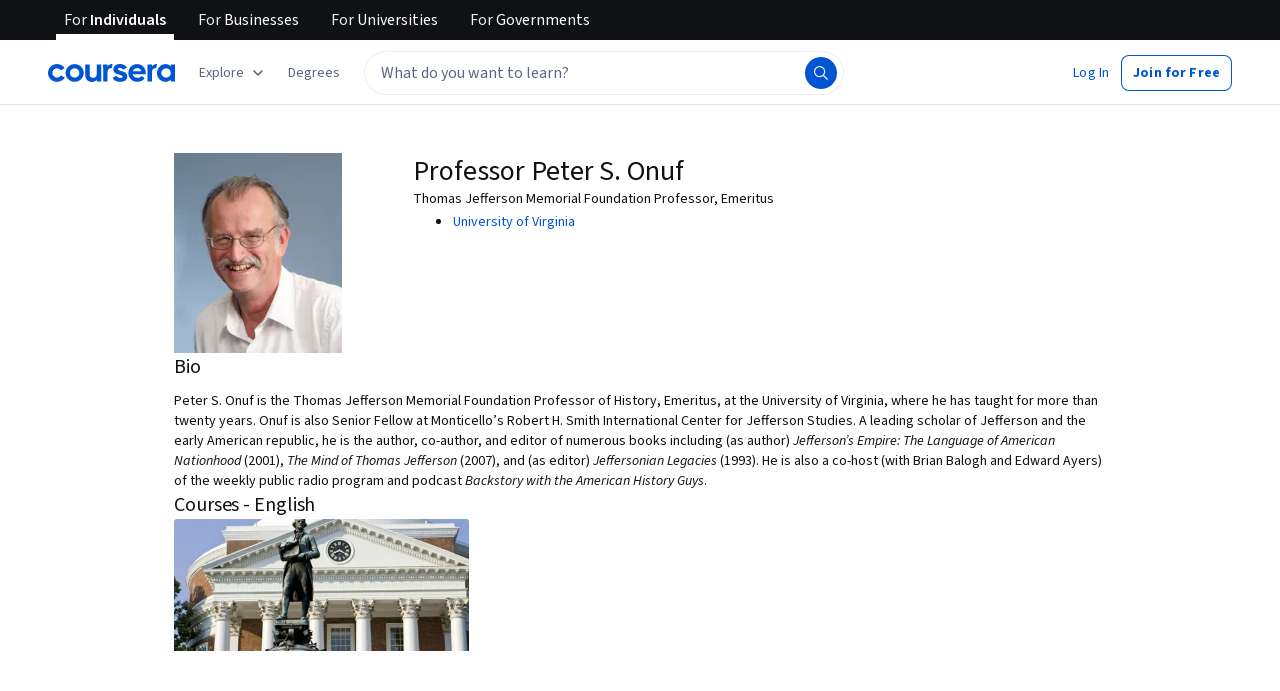

--- FILE ---
content_type: application/javascript
request_url: https://d3njjcbhbojbot.cloudfront.net/webapps/r2-builds/br/partners-graphql/en.10.61f1ab4b1d722c0f720c.js
body_size: 6061
content:
(window.webpackJsonp=window.webpackJsonp||[]).push([[10],{"92MJ":function(module,exports){exports.default={"ar":true,"az":true,"de":true,"el":true,"es":true,"fa-af":true,"fr":true,"hi":true,"hu":true,"id":true,"it":true,"ja":true,"kk":true,"ko":true,"nl":true,"pl":true,"ps":true,"pt":true,"ru":true,"sv":true,"th":true,"tr":true,"uk":true,"uz":true,"vi":true,"zh":true,"zh-hk":"zh-tw","zh-mo":"zh-tw","zh-tw":true}},Dt9W:function(module,exports,e){},QYAm:function(module,e,t){"use strict";t.r(e);var n,a,o,c,i,r,u,s,l=t("pVnL"),d=t.n(l),g=t("3tO9"),m=t.n(g),p=t("q1tI"),b=t("L1vm"),h=t("vXr1"),v=t("RIqP"),f=t.n(v),O=t("J4zp"),j=t.n(O),S=t("VkAN"),y=t.n(S),k=t("Puqe"),w=t.n(k),x=t("sEfC"),N=t.n(x),C=t("OhL7"),T=t("TSYQ"),A=t.n(T),R=t("Qyje"),q=t.n(R),E=t("al67"),I=t("FdHa"),P=t("Gok7"),U=t("fdGY"),F=t("mHyk"),D=t("MtQe"),L=t("sQ/U"),useIsLihp=function(){var e,t=Object(h.c)();return(null==t?void 0:null===(e=t.pathname)||void 0===e?void 0:e.startsWith("/home"))||"/"===(null==t?void 0:t.pathname)&&Object(L.c)()},M=t("ZMpa"),z=t("8LBY"),Q=t("pnJk"),H=t("5HkX"),B=t("wszI"),J=t("IDuc"),W=t("SA+Z"),V=t.n(W),Z=t("9SSd"),X=t.n(Z),AutoCompleteAriaSuggestions_AutoCompleteAriaSuggestions=function(e){var t,n=e.ariaContent,a=e.isFocused,o=e.isLoading,c=V()(n),i=c[0],r=c.slice(1);if(!a)return null;var u=(null==i?void 0:i.hits)||[],s=i&&!i.sectionTitle&&(null==u?void 0:u.length)>0,l=(null==r?void 0:r.length)>0,d=(null==u?void 0:u.length)>1,g=((null===(t=r[0])||void 0===t?void 0:t.sectionTitle)||"").toLowerCase(),m=g.includes("recent"),b=g.includes("popular"),h=X()("Use up and down arrow to navigate or enter to search"),v=X()("Popular Suggestions, #{interactionNote}",{interactionNote:h});m&&(v=X()("Popular Suggestions and Recent Searches, #{interactionNote}",{interactionNote:h})),b&&(v=X()("Popular Suggestions and Popular Searches, #{interactionNote}",{interactionNote:h}));var f=d?X()("#{numOfSuggestions} suggestions and other sections, #{interactionNote}",{numOfSuggestions:u.length,interactionNote:h}):X()("1 suggestion and other sections, #{interactionNote}",{interactionNote:h}),O=l?f:X()("1 suggestion, #{interactionNote}",{interactionNote:h}),j=s?O:v;n||(j="");var S=o?X()("Loading"):j;return(p.createElement("div",null,S))},Y=p.memo(AutoCompleteAriaSuggestions_AutoCompleteAriaSuggestions),K=t("fsL8"),G=t.n(K),ee=t("yXPU"),te=t.n(ee),ne=t("1h/R"),ae=t.n(ne),oe=t("l1rq"),ce=t("ZJgU"),ie=t("ALLZ"),re=t("sOkY"),ue=t("CYnp"),se=t("QwEp"),le=t.n(se),de={onboardingSuggestion:Object(C.c)(n||(n=y()(["\n    padding: 0 var(--cds-spacing-300);\n\n    "," {\n      margin-left: calc(var(--cds-spacing-300) * -1);\n      margin-right: calc(var(--cds-spacing-300) * -1);\n    }\n\n    .react-autosuggest__suggestion--highlighted & {\n      background-color: var(--cds-color-blue-25);\n    }\n  "])),I.a.down("sm")),onboardingSuggestionButton:Object(C.c)(a||(a=y()(["\n    margin-bottom: 2px;\n\n    &:hover {\n      background-color: var(--cds-color-blue-25);\n      text-decoration: none;\n    }\n  "])))},searchbar_AutoCompleteSuggestion=function(e){var t,n,a,c,i="Search_ProductHit"===e.indexName,r=A()("section-item","horizontal-box","align-items-vertical-center",{"direct-match-section":i}),u=null!==(t=e.partners)&&void 0!==t&&t[0]?", ".concat(e.partners[0]):"",s="".concat(e.name).concat(u,".");return e.sectionTitle&&(s="".concat(e.sectionTitle,": ").concat(e.name).concat(u,".")),"Search_RedirectHit"===e.__typename?(s="".concat(e.name," ").concat(le()("Take a short quiz")),Object(C.d)(re.a,{trackingName:"autocomplete_item",data:{name:e.name,objectID:e.objectID},withVisibilityTracking:!0,"aria-label":s,css:de.onboardingSuggestion},Object(C.d)(oe.a,{component:"p",variant:"bodyPrimary"},e.name,Object(C.d)(ce.a,{css:de.onboardingSuggestionButton,icon:o||(o=Object(C.d)(ie.a,null)),variant:"ghost",size:"small"},le()("Take a short quiz"))))):Object(C.d)(re.a,{trackingName:"autocomplete_item",data:{name:e.name,objectID:e.objectID},withVisibilityTracking:!0,className:r,"aria-label":s},(null===(n=e.image)||void 0===n?void 0:n.imageUrl)&&Object(C.d)("div",{className:"image-container"},Object(C.d)(ue.a,{className:"item-photo",src:e.image.imageUrl,alt:le()("Suggestion Image"),imgParams:{fit:"fill",auto:"format,compress"},width:e.image.size,height:e.image.size,"aria-hidden":!0})),!(null!==(a=e.image)&&void 0!==a&&a.imageUrl)&&Object(C.d)("div",{style:{width:32}}),Object(C.d)("div",{className:"vertical-box"},e.sectionTitle?Object(C.d)(P.a,null,Object(C.d)("span",{className:"item-name body-1-text","aria-hidden":!0},"".concat(e.sectionTitle,": "))):"",Object(C.d)("span",{className:"item-name body-1-text","aria-hidden":!0},e.name),null!==(c=e.partners)&&void 0!==c&&c[0]?Object(C.d)("span",{className:"partner-name","aria-hidden":!0},e.partners[0]):""))},ge=t("w+Vu"),me=t("NzkX"),pe=t("xDgu"),be=t("dOVL"),he=t("uO1N"),ve=t("oxo/"),AutoCompleteInput_renderItemsContainer=function(e){var t=e.containerProps,n=e.children,a=n?"".concat(t.role):void 0;return p.createElement("div",d()({},t,{role:a||"listbox","aria-label":X()("Autocomplete results")}),n)},AutoCompleteInput_renderSectionTitle=function(e){var t=e.sectionTitle;return e&&0!==e.hits.length&&t?p.createElement("div",{className:"section-title-box horizontal-box"},p.createElement("span",{className:"headline-1-text section-title"},t)):null},AutoCompleteInput_AutoCompleteInput=function(e){var t,n,a,o,c,i,r,u=e.autocompleteSuggestions,s=e.shouldFocusSearch,l=e.pageLocation,d=e.track,g=e.isSearchPage,b=e.onSearchFocus,v=e.storeInputReference,f=e.onSuggestionHighlighted,O=e.blurAutocomplete,j=e.currentText,S=e.setCurrentText,y=e.autocompleteSuggestionsAvailable,k=e.isFocused,x=e.setIsFocused,N=e.debouncedAriaTextUpdate,C=e.debouncedRefineAndTrack,T=e.searchIsOpen,A=Object(h.d)(),R=Object(h.c)(),E=Object(F.b)(),I=Object(me.b)().getSearchResults,P=null===(t=I(ge.n)||{})||void 0===t?void 0:null===(n=t.source)||void 0===n?void 0:n.indexName,U=(null===(a=I(ge.n)||{})||void 0===a?void 0:null===(o=a.aiSearchMetadata)||void 0===o?void 0:o.isEligibleForAiGeneratedSummary)&&g,D=Object(p.useRef)(!1),L=Object(p.useRef)(),M=null===(c=window)||void 0===c?void 0:c.location.pathname,z=Object(p.useCallback)((function(e){v(e),null!=e&&e.input&&(L.current=e.input)}),[v]),Q=g&&k&&(null===(i=window)||void 0===i?void 0:i.innerWidth)<=ge.e;Object(p.useEffect)((function(){var e;null==(e=document.querySelector(".react-autosuggest__container"))||e.removeAttribute("aria-expanded")})),r=l===ge.o.FrontPage||l===ge.o.FrontPageBanner?X()("Search 'python' or 'front-end developer'"):U?X()("Ask Coursera AI or Search"):X()("What do you want to learn?");var H=function(){var e=te()(G()().mark((function _callee(e){var t,n,a,o,c,i,r,u;return G()().wrap((function(s){for(;;)switch(s.prev=s.next){case 0:if("Escape"!==e.key){s.next=4;break}O(),s.next=21;break;case 4:if("Enter"!==e.key||D.current){s.next=21;break}if(Object(he.a)(j,R.query)){s.next=11;break}return e.preventDefault(),e.stopPropagation(),x(!0),null==L||null===(t=L.current)||void 0===t||t.focus(),s.abrupt("return");case 11:n=w()(R.query,["query","page","sortBy"]),a=q.a.stringify(n),o="".concat(ge.h,"?query=").concat(encodeURIComponent(j)),c=j.replace(/\s+/g," "),i="".concat(ge.h,"?query=").concat(encodeURIComponent(c)),r=a?"".concat(i,"&").concat(a):i,E("perform_search",{searchedQuery:j,filter:Object(ve.a)(r)}),Object(pe.g)(j),d({action:"search",trackingName:"autocomplete_query",trackingData:{searchText:j,page:M,autocompleteSuggestionsAvailable:y,indexName:P}}),g?(A(o),O()):(d({action:"search",trackingName:"algolia_search_page_query_updated",trackingData:{searchText:j,page:M,indexName:P}}),null===(u=window)||void 0===u||u.location.assign(r));case 21:D.current=!1;case 22:case"end":return s.stop()}}),_callee)})));return function(t){return e.apply(this,arguments)}}(),B=function(){var e=te()(G()().mark((function _callee2(e,t){var n,a,o,c,i,r,u,s,l,p,b,h;return G()().wrap((function(e){for(;;)switch(e.prev=e.next){case 0:n=t.suggestion,a=t.method,x(!1),"enter"===a&&(D.current=!0),o=w()(R.query,"query"),c=q.a.stringify(m()({},o)),i=Object(be.e)(n,j),"onboarding_link"===n.objectID&&E("click_button",{button:{name:"start_onboarding"},form:{name:"search_dropdown"}}),E("click_autocomplete_suggestions",i),n.objectUrl||Object(pe.g)(n.name),r=Object(pe.b)(n),n.objectUrl?(d({action:"search",trackingName:n.trackingName,trackingData:m()(m()({},r),{},{searchText:j,page:M,hitType:n.trackingName})}),s="Search_RedirectHit"===n.__typename?n.objectUrl:"".concat(n.objectUrl,"?").concat(c),null===(u=window)||void 0===u||u.location.assign(s)):(l="".concat(ge.h,"?query=").concat(encodeURIComponent(n.name)),p=c?"".concat(l,"&").concat(c):l,b="".concat(ge.h,"?query=").concat(encodeURIComponent(n.name)),E("perform_search",{searchedQuery:j,sourceLinkCategory:"autocomplete_suggestions",filter:Object(ve.a)(p)}),d({action:"search",trackingName:n.trackingName,trackingData:m()(m()({},r),{},{searchText:j,page:M,hitType:n.trackingName})}),g?A(b):null===(h=window)||void 0===h||h.location.assign(p));case 11:case"end":return e.stop()}}),_callee2)})));return function(t,n){return e.apply(this,arguments)}}();return p.createElement(ae.a,{suggestions:u,multiSection:!0,focusInputOnSuggestionClick:!1,onSuggestionsFetchRequested:function(){return{}},onSuggestionSelected:B,onSuggestionsClearRequested:function(){return{}},onSuggestionHighlighted:f,getSuggestionValue:function(e){return e&&e.name},renderSuggestion:searchbar_AutoCompleteSuggestion,renderSuggestionsContainer:AutoCompleteInput_renderItemsContainer,shouldRenderSuggestions:function(){return!0},alwaysRenderSuggestions:T||Q||k,inputProps:{id:"search-autocomplete-input",placeholder:r,value:j,onChange:function(e,t){var n=t.newValue,a=t.method;S(n||""),N(),["type","click"].includes(a)&&n!==j&&C(n)},onKeyDown:H,onFocus:function(){var e;N(),d({action:"search",trackingName:"autocomplete_focused",trackingData:{page:null===(e=window)||void 0===e?void 0:e.location.pathname,indexName:P}}),x(!0),null==b||b()},onBlur:function(){x(!1)},autoFocus:s,"aria-label":r,role:"textbox","aria-controls":"autocompleteARIASuggestions"},renderSectionTitle:AutoCompleteInput_renderSectionTitle,getSectionSuggestions:function(e){var t;return null!==(t=null==e?void 0:e.hits)&&void 0!==t?t:[]},ref:z})},fe=p.memo(AutoCompleteInput_AutoCompleteInput),Oe=t("SZQJ"),je=t("Jh2F"),Se=t("jI2Z"),ye=t("xB0D"),ke=t("hwvE"),we={preUnifiedAutoComplete:Object(C.c)(c||(c=y()(["\n    /* As per PageHeader.styl, mobile header kicks in at 1060px; these styles are for desktop only */\n    @media (min-width: 1061px) {\n      .react-autosuggest__container > input {\n        border-radius: 24px !important;\n        padding: var(--cds-spacing-100) var(--cds-spacing-200) !important;\n        border: 1px solid var(--cds-color-grey-50) !important;\n        color: var(--cds-color-grey-600) !important;\n        line-height: 24px !important;\n        height: 44px !important;\n      }\n\n      .search-button .magnifier-wrapper {\n        right: 3px;\n        border-radius: 24px;\n        width: 32px;\n        height: 32px;\n        padding: var(--cds-spacing-100);\n        margin-right: var(--cds-spacing-50);\n        margin-top: 6px;\n        border: 1px solid transparent;\n      }\n    }\n  "]))),onboardingAutocompleteItem:function(e){return Object(C.c)(i||(i=y()(["\n    .react-autosuggest__suggestions-list {\n      padding-left: 0;\n    }\n    #react-autowhatever-1-section-","-item-0.react-autosuggest__suggestion--highlighted {\n      background-color: transparent;\n    }\n    #react-autowhatever-1-section-","-item-0 {\n      padding: 0;\n      border-top: 1px solid var(--cds-color-grey-25);\n      padding-top: var(--cds-spacing-200);\n      list-style-type: none;\n      "," {\n        margin: var(--cds-spacing-200);\n      }\n    }\n  "])),e-1,e-1,I.a.down("sm"))}},AutoComplete_AutoComplete=function(e){var t,n,a=e.enableOneStepSearch,o=void 0!==a&&a,c=e.shouldShowExposedSearchAndReg,i=void 0!==c&&c,l=e.pageLocation,g=e.isSearchPage,b=void 0!==g&&g,v=e.track,O=e.collectionRecommendations,S=e.query,y=e.shouldFocusSearch,k=e.searchIsOpen,x=e.hideMobileSearchPage,T=Object(h.d)(),R=Object(h.c)(),I=Object(F.b)(),L=Object(p.useState)([]),W=j()(L,2),V=W[0],Z=W[1],K=Object(p.useState)([]),G=j()(K,2),ee=G[0],te=G[1],ne=Object(p.useState)(y||!1),ae=j()(ne,2),oe=ae[0],ce=ae[1],ie=Object(p.useRef)(),re=Object(p.useRef)(),ue=Object(p.useState)([]),se=j()(ue,2),le=se[0],de=se[1],ve=Object(p.useState)(""),_e=j()(ve,2),xe=_e[0],Ne=_e[1],Ce=Object(p.useState)(!1),Te=j()(Ce,2),Ae=Te[0],Re=Te[1],qe=Object(p.useState)(S||""),Ee=j()(qe,2),Ie=Ee[0],Pe=Ee[1],Ue=Object(p.useRef)(),Fe=Object(me.b)(),De=Fe.getSearchResults,Le=Fe.updateQuery,Me=Fe.isLoading,ze=De(ge.n),Qe=ze||{},He=Qe.elements,Be=Qe.source,Je=Qe.query,We=null==Be?void 0:Be.indexName,Ve=De(ge.u),Ze=(Ve||{}).elements,Xe=((null==He?void 0:He.length)||0)+((null==Ze?void 0:Ze.length)||0)>0,Ye=null===(t=window)||void 0===t?void 0:t.location.pathname,Ke=R.search?"".concat(R.pathname).concat(R.search):R.pathname,Ge=Object(H.a)({referrer:Ke}).onboardingUrl,$e=Object(p.useMemo)((function(){return Object(pe.d)(Ge)}),[Ge]),et=Object(z.b)(),tt=et?we.onboardingAutocompleteItem(V.length):void 0,nt=Object(M.a)(),at=Object(Se.a)(),ot=Object(ye.a)(),ct=useIsLihp(),it=nt||at||ot||ct;oe&&(Object(z.b)(),Object(je.b)(it));var rt=Object(p.useCallback)((function(e){var t=e.suggestion;return Ne((null==t?void 0:t.name)||"")}),[]),ut=Object(p.useCallback)((function(){clearTimeout(ie.current),le.length>0&&de([]),ie.current=setTimeout((function(){return Re(!0)}),Oe.a)}),[le.length]),st=Object(p.useMemo)((function(){return Object(be.c)(Je||"",ze,Ve,O)}),[Je,ze,Ve,O]);Object(p.useEffect)((function(){Ae&&!Me&&(de(st),Re(!1))}),[V,Me,st,Ae]);var lt=Object(p.useCallback)((function(e){var t;v({action:"search",trackingName:"algolia_search_input_change",trackingData:{newSearchValue:Object(ke.b)(e),page:null===(t=window)||void 0===t?void 0:t.location.pathname,indexName:We}}),Le(e)}),[v,Le,We]),dt=Object(p.useCallback)((function(e){clearTimeout(re.current),re.current=setTimeout((function(){lt(e)}),Oe.j)}),[lt]),gt=Object(p.useCallback)((function(e,t){null==e||e.forEach((function(e){if(e){"onboarding_link"===e.objectID&&I("view_button",{button:{name:"start_onboarding"}});var n=Object(be.e)(e,t);I("view_autocomplete_suggestions",n)}}))}),[I]),mt=Object(p.useMemo)((function(){return N()((function(e){gt(e,Ie)}),Oe.j)}),[Ie,gt]),blurAutocomplete=function(){var e;null==Ue||null===(e=Ue.current)||void 0===e||e.blur(),ce(!1),null==x||x()};Object(p.useEffect)((function(){var e,t;S&&"undefined"!=typeof window&&dt(S);var n=null===(e=document)||void 0===e?void 0:null===(t=e.getElementsByClassName("react-autosuggest__container"))||void 0===t?void 0:t[0];return n&&(n.removeAttribute("role"),n.removeAttribute("aria-haspopup")),function(){clearTimeout(ie.current)}}),[]),Object(p.useEffect)((function(){Ie!==S&&Pe(S)}),[S]),Object(p.useEffect)((function(){var e;if((null===(e=window)||void 0===e?void 0:e.innerWidth)<=ge.e){var t,n=!b&&l!==ge.o.FrontPage&&l!==ge.o.FrontPageBanner;if(k)ce(!0),null==Ue||null===(t=Ue.current)||void 0===t||t.focus();else if(!k&&n){var a;ce(!1),null==Ue||null===(a=Ue.current)||void 0===a||a.blur()}}}),[e]),Object(p.useEffect)((function(){var hideMobileSearchPageOnScreenResize=function(){var e;(null===(e=window)||void 0===e?void 0:e.innerWidth)>ge.e&&blurAutocomplete()};return window.addEventListener("resize",hideMobileSearchPageOnScreenResize,{passive:!0}),function(){window.removeEventListener("resize",hideMobileSearchPageOnScreenResize)}}),[]),Object(p.useEffect)((function(){Me||Z(et?[].concat(f()(st),[$e]):st)}),[Me,st,et,$e]),Object(p.useEffect)((function(){var e=V.map((function(e){return e.hits})).flat(),t=JSON.stringify(e)!==JSON.stringify(ee);oe&&t&&(te(e),mt(e))}),[Ie,V,oe,mt,ee]);var pt=A()("rc-AutoComplete horizontal-box isLohpRebrand",{isFocused:oe,isExposedSearch:i,isOneStepSearchForTablet:o&&!i}),bt=Object(p.useCallback)((function(){var e;S&&y&&(null==Ue||null===(e=Ue.current)||void 0===e||e.setSelectionRange(S.length,S.length))}),[S,y]),ht=Object(p.useCallback)((function(e){null!==e&&(Ue.current=e.input,bt())}),[bt]),clearSearchQueryAndCloseContainer=function(e){e.preventDefault(),Pe(""),blurAutocomplete()},searchButtonOnClick=function(e){if(e.preventDefault(),Object(he.a)(Ie,R.query)){var t,n=w()(R.query,"query"),a=q.a.stringify(n),o="".concat(ge.h,"?query=").concat(encodeURIComponent(Ie),"&").concat(a),c="".concat(ge.h,"?query=").concat(encodeURIComponent(Ie));if(b)T(c);else null===(t=window)||void 0===t||t.location.assign(o);I("perform_search",{searchedQuery:Ie}),v({action:"search",trackingName:"autocomplete_query",trackingData:{searchText:Ie,page:Ye,autocompleteSuggestionsAvailable:Xe,indexName:We}}),v({action:"search",trackingName:"algolia_search_page_query_updated",trackingData:{searchText:Ie,page:Ye,indexName:We}}),blurAutocomplete()}},vt=m()(m()({},e),{},{autocompleteSuggestions:V,storeInputReference:ht,onSuggestionHighlighted:rt,blurAutocomplete:blurAutocomplete,currentText:Ie,setCurrentText:Pe,autocompleteSuggestionsAvailable:Xe,setIsFocused:ce,isFocused:oe,debouncedAriaTextUpdate:ut,debouncedRefineAndTrack:dt});return Object(C.d)(B.a.Consumer,null,(function(e){var t=e.isSimplifiedPageHeader;return Object(C.d)("div",d()({"data-testid":"AutoComplete",className:pt,style:oe?{zIndex:4001}:{}},t?{css:[we.preUnifiedAutoComplete,tt]}:{css:tt}),l===ge.o.FrontPage||l===ge.o.FrontPageBanner?Object(C.d)(Q.a,{searchButtonOnClick:searchButtonOnClick,isFocused:oe,pageLocation:l},Object(C.d)(fe,vt)):Object(C.d)(p.Fragment,null,Object(C.d)("button",{type:"button",className:"nostyle mobile-magnifier left-hand-search-btn","aria-label":X()("Submit Search"),onMouseDown:searchButtonOnClick,onKeyPress:function(e){return Object(E.a)(e,searchButtonOnClick)}},r||(r=Object(C.d)(D.a,{fill:"var(--cds-color-grey-25)"}))),Object(C.d)(fe,vt),Object(C.d)("button",{type:"button",className:"nostyle search-button","aria-label":X()("Submit Search"),onClick:searchButtonOnClick,onKeyPress:function(e){return Object(E.a)(e,searchButtonOnClick)}},u||(u=Object(C.d)(D.a,{fill:"var(--cds-color-grey-25)"})))),Object(C.d)(P.a,null,Object(C.d)("div",{"aria-live":"polite","aria-atomic":"true",id:"autocompleteARIASuggestions",role:"region"},!xe&&(n||(n=Object(C.d)(Y,{isFocused:oe,isLoading:Me,ariaContent:le}))))),oe&&Object(C.d)(J.a,{trackingName:"close_auto_complete",className:"nostyle cancel-button","aria-label":X()("Close Search Auto Complete"),"data-testid":"close_auto_complete",onMouseDown:clearSearchQueryAndCloseContainer,onKeyPress:function(e){return Object(E.a)(e,clearSearchQueryAndCloseContainer)}},s||(s=Object(C.d)(U.a,{color:"interactive",size:"medium"}))))}))},_e=p.memo(AutoComplete_AutoComplete),xe=t("d4st");t("noZS"),t("3WF5"),t("QVEU"),t("bt/X");t("mXnn"),e.default=function(e){var t,n,a=Object(b.b)(),o=Object(h.c)(),c=(n=(null===(t=o.query)||void 0===t?void 0:t.query)||"",String((Array.isArray(n)?n[0]:n)||"")),i=Object(p.useMemo)((function(){return"/search"===o.pathname?Oe.h.map((function(e){return e.id===ge.n?m()(m()({},e),{},{requestOrigin:{pageType:ge.l.SERP,segmentType:ge.m.CONSUMER}}):e})):Oe.h}),[o.pathname]);return p.createElement(xe.a,{searchConfigs:i},p.createElement(_e,d()({track:a,query:c||e.startingQuery||""},e)))}},QwEp:function(module,exports,e){var t=e("92MJ"),n=t.default?t.default:{},a=(0,e("HdzH").default)(n);a.getLocale=function(){return"en"},module.exports=a},ZMpa:function(module,e,t){"use strict";var n=t("vXr1"),a=t("sQ/U");e.a=function(){var e,t=Object(n.c)(),o=null==t?void 0:null===(e=t.pathname)||void 0===e?void 0:e.startsWith("/frontpage"),c=!a.a.isAuthenticatedUser()&&("/"===(null==t?void 0:t.pathname)||"/in"===(null==t?void 0:t.pathname));return o||c}},mXnn:function(module,exports,e){e("Dt9W")},noZS:function(module,exports,e){var t=e("hypo"),n=e("JC6p"),a=e("ut/Y");module.exports=function(e,o){var c={};return o=a(o,3),n(e,(function(e,n,a){t(c,n,o(e,n,a))})),c}}}]);
//# sourceMappingURL=en.10.61f1ab4b1d722c0f720c.js.map